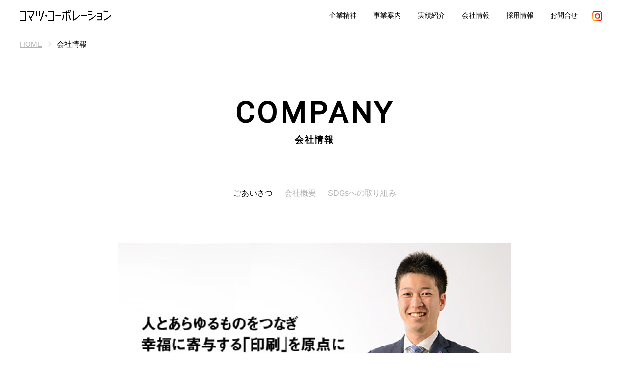

--- FILE ---
content_type: text/html; charset=UTF-8
request_url: https://www.komatsu-corp.co.jp/company
body_size: 42375
content:
<!doctype html>
<html lang="ja">
<head>

<meta charset="utf-8">
<meta name="google" content="notranslate" />
<meta name="viewport" content="width=device-width, initial-scale=1">
<meta name="description" content="コマツ・コーポレーションの「COMPANY 会社情報」はこちら。社長挨拶について、会社概要について、SDGsへの取り組みについて掲載しています。" />

<!-- css -->
<link href="https://www.komatsu-corp.co.jp/wp/wp-content/themes/komatsu-corp/assets/css/common.css" rel="stylesheet">
<link href="https://www.komatsu-corp.co.jp/wp/wp-content/themes/komatsu-corp/assets/css/style.css" rel="stylesheet">
<link href="https://www.komatsu-corp.co.jp/wp/wp-content/themes/komatsu-corp/assets/css/news.css" rel="stylesheet">
<link href="https://www.komatsu-corp.co.jp/wp/wp-content/themes/komatsu-corp/assets/js/swiper/swiper.min.css" rel="stylesheet">
<link href="https://www.komatsu-corp.co.jp/wp/wp-content/themes/komatsu-corp/assets/css/company.css" rel="stylesheet">

<!-- google fonts -->
<link rel="preconnect" href="https://fonts.googleapis.com">
<link rel="preconnect" href="https://fonts.gstatic.com" crossorigin>
<link href="https://fonts.googleapis.com/css2?family=Roboto&family=Shippori+Mincho:wght@500&family=Noto+Sans+JP:wght@900&display=swap" rel="stylesheet">

<title>会社情報 | コマツ・コーポレーション</title>
<meta name='robots' content='max-image-preview:large' />
<link rel="alternate" title="oEmbed (JSON)" type="application/json+oembed" href="https://www.komatsu-corp.co.jp/wp-json/oembed/1.0/embed?url=https%3A%2F%2Fwww.komatsu-corp.co.jp%2Fcompany%2F" />
<link rel="alternate" title="oEmbed (XML)" type="text/xml+oembed" href="https://www.komatsu-corp.co.jp/wp-json/oembed/1.0/embed?url=https%3A%2F%2Fwww.komatsu-corp.co.jp%2Fcompany%2F&#038;format=xml" />
<style id='wp-img-auto-sizes-contain-inline-css' type='text/css'>
img:is([sizes=auto i],[sizes^="auto," i]){contain-intrinsic-size:3000px 1500px}
/*# sourceURL=wp-img-auto-sizes-contain-inline-css */
</style>
<style id='wp-block-library-inline-css' type='text/css'>
:root{--wp-block-synced-color:#7a00df;--wp-block-synced-color--rgb:122,0,223;--wp-bound-block-color:var(--wp-block-synced-color);--wp-editor-canvas-background:#ddd;--wp-admin-theme-color:#007cba;--wp-admin-theme-color--rgb:0,124,186;--wp-admin-theme-color-darker-10:#006ba1;--wp-admin-theme-color-darker-10--rgb:0,107,160.5;--wp-admin-theme-color-darker-20:#005a87;--wp-admin-theme-color-darker-20--rgb:0,90,135;--wp-admin-border-width-focus:2px}@media (min-resolution:192dpi){:root{--wp-admin-border-width-focus:1.5px}}.wp-element-button{cursor:pointer}:root .has-very-light-gray-background-color{background-color:#eee}:root .has-very-dark-gray-background-color{background-color:#313131}:root .has-very-light-gray-color{color:#eee}:root .has-very-dark-gray-color{color:#313131}:root .has-vivid-green-cyan-to-vivid-cyan-blue-gradient-background{background:linear-gradient(135deg,#00d084,#0693e3)}:root .has-purple-crush-gradient-background{background:linear-gradient(135deg,#34e2e4,#4721fb 50%,#ab1dfe)}:root .has-hazy-dawn-gradient-background{background:linear-gradient(135deg,#faaca8,#dad0ec)}:root .has-subdued-olive-gradient-background{background:linear-gradient(135deg,#fafae1,#67a671)}:root .has-atomic-cream-gradient-background{background:linear-gradient(135deg,#fdd79a,#004a59)}:root .has-nightshade-gradient-background{background:linear-gradient(135deg,#330968,#31cdcf)}:root .has-midnight-gradient-background{background:linear-gradient(135deg,#020381,#2874fc)}:root{--wp--preset--font-size--normal:16px;--wp--preset--font-size--huge:42px}.has-regular-font-size{font-size:1em}.has-larger-font-size{font-size:2.625em}.has-normal-font-size{font-size:var(--wp--preset--font-size--normal)}.has-huge-font-size{font-size:var(--wp--preset--font-size--huge)}.has-text-align-center{text-align:center}.has-text-align-left{text-align:left}.has-text-align-right{text-align:right}.has-fit-text{white-space:nowrap!important}#end-resizable-editor-section{display:none}.aligncenter{clear:both}.items-justified-left{justify-content:flex-start}.items-justified-center{justify-content:center}.items-justified-right{justify-content:flex-end}.items-justified-space-between{justify-content:space-between}.screen-reader-text{border:0;clip-path:inset(50%);height:1px;margin:-1px;overflow:hidden;padding:0;position:absolute;width:1px;word-wrap:normal!important}.screen-reader-text:focus{background-color:#ddd;clip-path:none;color:#444;display:block;font-size:1em;height:auto;left:5px;line-height:normal;padding:15px 23px 14px;text-decoration:none;top:5px;width:auto;z-index:100000}html :where(.has-border-color){border-style:solid}html :where([style*=border-top-color]){border-top-style:solid}html :where([style*=border-right-color]){border-right-style:solid}html :where([style*=border-bottom-color]){border-bottom-style:solid}html :where([style*=border-left-color]){border-left-style:solid}html :where([style*=border-width]){border-style:solid}html :where([style*=border-top-width]){border-top-style:solid}html :where([style*=border-right-width]){border-right-style:solid}html :where([style*=border-bottom-width]){border-bottom-style:solid}html :where([style*=border-left-width]){border-left-style:solid}html :where(img[class*=wp-image-]){height:auto;max-width:100%}:where(figure){margin:0 0 1em}html :where(.is-position-sticky){--wp-admin--admin-bar--position-offset:var(--wp-admin--admin-bar--height,0px)}@media screen and (max-width:600px){html :where(.is-position-sticky){--wp-admin--admin-bar--position-offset:0px}}

/*# sourceURL=wp-block-library-inline-css */
</style><style id='global-styles-inline-css' type='text/css'>
:root{--wp--preset--aspect-ratio--square: 1;--wp--preset--aspect-ratio--4-3: 4/3;--wp--preset--aspect-ratio--3-4: 3/4;--wp--preset--aspect-ratio--3-2: 3/2;--wp--preset--aspect-ratio--2-3: 2/3;--wp--preset--aspect-ratio--16-9: 16/9;--wp--preset--aspect-ratio--9-16: 9/16;--wp--preset--color--black: #000000;--wp--preset--color--cyan-bluish-gray: #abb8c3;--wp--preset--color--white: #ffffff;--wp--preset--color--pale-pink: #f78da7;--wp--preset--color--vivid-red: #cf2e2e;--wp--preset--color--luminous-vivid-orange: #ff6900;--wp--preset--color--luminous-vivid-amber: #fcb900;--wp--preset--color--light-green-cyan: #7bdcb5;--wp--preset--color--vivid-green-cyan: #00d084;--wp--preset--color--pale-cyan-blue: #8ed1fc;--wp--preset--color--vivid-cyan-blue: #0693e3;--wp--preset--color--vivid-purple: #9b51e0;--wp--preset--gradient--vivid-cyan-blue-to-vivid-purple: linear-gradient(135deg,rgb(6,147,227) 0%,rgb(155,81,224) 100%);--wp--preset--gradient--light-green-cyan-to-vivid-green-cyan: linear-gradient(135deg,rgb(122,220,180) 0%,rgb(0,208,130) 100%);--wp--preset--gradient--luminous-vivid-amber-to-luminous-vivid-orange: linear-gradient(135deg,rgb(252,185,0) 0%,rgb(255,105,0) 100%);--wp--preset--gradient--luminous-vivid-orange-to-vivid-red: linear-gradient(135deg,rgb(255,105,0) 0%,rgb(207,46,46) 100%);--wp--preset--gradient--very-light-gray-to-cyan-bluish-gray: linear-gradient(135deg,rgb(238,238,238) 0%,rgb(169,184,195) 100%);--wp--preset--gradient--cool-to-warm-spectrum: linear-gradient(135deg,rgb(74,234,220) 0%,rgb(151,120,209) 20%,rgb(207,42,186) 40%,rgb(238,44,130) 60%,rgb(251,105,98) 80%,rgb(254,248,76) 100%);--wp--preset--gradient--blush-light-purple: linear-gradient(135deg,rgb(255,206,236) 0%,rgb(152,150,240) 100%);--wp--preset--gradient--blush-bordeaux: linear-gradient(135deg,rgb(254,205,165) 0%,rgb(254,45,45) 50%,rgb(107,0,62) 100%);--wp--preset--gradient--luminous-dusk: linear-gradient(135deg,rgb(255,203,112) 0%,rgb(199,81,192) 50%,rgb(65,88,208) 100%);--wp--preset--gradient--pale-ocean: linear-gradient(135deg,rgb(255,245,203) 0%,rgb(182,227,212) 50%,rgb(51,167,181) 100%);--wp--preset--gradient--electric-grass: linear-gradient(135deg,rgb(202,248,128) 0%,rgb(113,206,126) 100%);--wp--preset--gradient--midnight: linear-gradient(135deg,rgb(2,3,129) 0%,rgb(40,116,252) 100%);--wp--preset--font-size--small: 13px;--wp--preset--font-size--medium: 20px;--wp--preset--font-size--large: 36px;--wp--preset--font-size--x-large: 42px;--wp--preset--spacing--20: 0.44rem;--wp--preset--spacing--30: 0.67rem;--wp--preset--spacing--40: 1rem;--wp--preset--spacing--50: 1.5rem;--wp--preset--spacing--60: 2.25rem;--wp--preset--spacing--70: 3.38rem;--wp--preset--spacing--80: 5.06rem;--wp--preset--shadow--natural: 6px 6px 9px rgba(0, 0, 0, 0.2);--wp--preset--shadow--deep: 12px 12px 50px rgba(0, 0, 0, 0.4);--wp--preset--shadow--sharp: 6px 6px 0px rgba(0, 0, 0, 0.2);--wp--preset--shadow--outlined: 6px 6px 0px -3px rgb(255, 255, 255), 6px 6px rgb(0, 0, 0);--wp--preset--shadow--crisp: 6px 6px 0px rgb(0, 0, 0);}:where(.is-layout-flex){gap: 0.5em;}:where(.is-layout-grid){gap: 0.5em;}body .is-layout-flex{display: flex;}.is-layout-flex{flex-wrap: wrap;align-items: center;}.is-layout-flex > :is(*, div){margin: 0;}body .is-layout-grid{display: grid;}.is-layout-grid > :is(*, div){margin: 0;}:where(.wp-block-columns.is-layout-flex){gap: 2em;}:where(.wp-block-columns.is-layout-grid){gap: 2em;}:where(.wp-block-post-template.is-layout-flex){gap: 1.25em;}:where(.wp-block-post-template.is-layout-grid){gap: 1.25em;}.has-black-color{color: var(--wp--preset--color--black) !important;}.has-cyan-bluish-gray-color{color: var(--wp--preset--color--cyan-bluish-gray) !important;}.has-white-color{color: var(--wp--preset--color--white) !important;}.has-pale-pink-color{color: var(--wp--preset--color--pale-pink) !important;}.has-vivid-red-color{color: var(--wp--preset--color--vivid-red) !important;}.has-luminous-vivid-orange-color{color: var(--wp--preset--color--luminous-vivid-orange) !important;}.has-luminous-vivid-amber-color{color: var(--wp--preset--color--luminous-vivid-amber) !important;}.has-light-green-cyan-color{color: var(--wp--preset--color--light-green-cyan) !important;}.has-vivid-green-cyan-color{color: var(--wp--preset--color--vivid-green-cyan) !important;}.has-pale-cyan-blue-color{color: var(--wp--preset--color--pale-cyan-blue) !important;}.has-vivid-cyan-blue-color{color: var(--wp--preset--color--vivid-cyan-blue) !important;}.has-vivid-purple-color{color: var(--wp--preset--color--vivid-purple) !important;}.has-black-background-color{background-color: var(--wp--preset--color--black) !important;}.has-cyan-bluish-gray-background-color{background-color: var(--wp--preset--color--cyan-bluish-gray) !important;}.has-white-background-color{background-color: var(--wp--preset--color--white) !important;}.has-pale-pink-background-color{background-color: var(--wp--preset--color--pale-pink) !important;}.has-vivid-red-background-color{background-color: var(--wp--preset--color--vivid-red) !important;}.has-luminous-vivid-orange-background-color{background-color: var(--wp--preset--color--luminous-vivid-orange) !important;}.has-luminous-vivid-amber-background-color{background-color: var(--wp--preset--color--luminous-vivid-amber) !important;}.has-light-green-cyan-background-color{background-color: var(--wp--preset--color--light-green-cyan) !important;}.has-vivid-green-cyan-background-color{background-color: var(--wp--preset--color--vivid-green-cyan) !important;}.has-pale-cyan-blue-background-color{background-color: var(--wp--preset--color--pale-cyan-blue) !important;}.has-vivid-cyan-blue-background-color{background-color: var(--wp--preset--color--vivid-cyan-blue) !important;}.has-vivid-purple-background-color{background-color: var(--wp--preset--color--vivid-purple) !important;}.has-black-border-color{border-color: var(--wp--preset--color--black) !important;}.has-cyan-bluish-gray-border-color{border-color: var(--wp--preset--color--cyan-bluish-gray) !important;}.has-white-border-color{border-color: var(--wp--preset--color--white) !important;}.has-pale-pink-border-color{border-color: var(--wp--preset--color--pale-pink) !important;}.has-vivid-red-border-color{border-color: var(--wp--preset--color--vivid-red) !important;}.has-luminous-vivid-orange-border-color{border-color: var(--wp--preset--color--luminous-vivid-orange) !important;}.has-luminous-vivid-amber-border-color{border-color: var(--wp--preset--color--luminous-vivid-amber) !important;}.has-light-green-cyan-border-color{border-color: var(--wp--preset--color--light-green-cyan) !important;}.has-vivid-green-cyan-border-color{border-color: var(--wp--preset--color--vivid-green-cyan) !important;}.has-pale-cyan-blue-border-color{border-color: var(--wp--preset--color--pale-cyan-blue) !important;}.has-vivid-cyan-blue-border-color{border-color: var(--wp--preset--color--vivid-cyan-blue) !important;}.has-vivid-purple-border-color{border-color: var(--wp--preset--color--vivid-purple) !important;}.has-vivid-cyan-blue-to-vivid-purple-gradient-background{background: var(--wp--preset--gradient--vivid-cyan-blue-to-vivid-purple) !important;}.has-light-green-cyan-to-vivid-green-cyan-gradient-background{background: var(--wp--preset--gradient--light-green-cyan-to-vivid-green-cyan) !important;}.has-luminous-vivid-amber-to-luminous-vivid-orange-gradient-background{background: var(--wp--preset--gradient--luminous-vivid-amber-to-luminous-vivid-orange) !important;}.has-luminous-vivid-orange-to-vivid-red-gradient-background{background: var(--wp--preset--gradient--luminous-vivid-orange-to-vivid-red) !important;}.has-very-light-gray-to-cyan-bluish-gray-gradient-background{background: var(--wp--preset--gradient--very-light-gray-to-cyan-bluish-gray) !important;}.has-cool-to-warm-spectrum-gradient-background{background: var(--wp--preset--gradient--cool-to-warm-spectrum) !important;}.has-blush-light-purple-gradient-background{background: var(--wp--preset--gradient--blush-light-purple) !important;}.has-blush-bordeaux-gradient-background{background: var(--wp--preset--gradient--blush-bordeaux) !important;}.has-luminous-dusk-gradient-background{background: var(--wp--preset--gradient--luminous-dusk) !important;}.has-pale-ocean-gradient-background{background: var(--wp--preset--gradient--pale-ocean) !important;}.has-electric-grass-gradient-background{background: var(--wp--preset--gradient--electric-grass) !important;}.has-midnight-gradient-background{background: var(--wp--preset--gradient--midnight) !important;}.has-small-font-size{font-size: var(--wp--preset--font-size--small) !important;}.has-medium-font-size{font-size: var(--wp--preset--font-size--medium) !important;}.has-large-font-size{font-size: var(--wp--preset--font-size--large) !important;}.has-x-large-font-size{font-size: var(--wp--preset--font-size--x-large) !important;}
/*# sourceURL=global-styles-inline-css */
</style>

<style id='classic-theme-styles-inline-css' type='text/css'>
/*! This file is auto-generated */
.wp-block-button__link{color:#fff;background-color:#32373c;border-radius:9999px;box-shadow:none;text-decoration:none;padding:calc(.667em + 2px) calc(1.333em + 2px);font-size:1.125em}.wp-block-file__button{background:#32373c;color:#fff;text-decoration:none}
/*# sourceURL=/wp-includes/css/classic-themes.min.css */
</style>
<link rel="https://api.w.org/" href="https://www.komatsu-corp.co.jp/wp-json/" /><link rel="alternate" title="JSON" type="application/json" href="https://www.komatsu-corp.co.jp/wp-json/wp/v2/pages/19" /><link rel="EditURI" type="application/rsd+xml" title="RSD" href="https://www.komatsu-corp.co.jp/wp/xmlrpc.php?rsd" />
<link rel="canonical" href="https://www.komatsu-corp.co.jp/company/" />
<link rel='shortlink' href='https://www.komatsu-corp.co.jp/?p=19' />

<!-- ogp -->
<meta property="og:title" content="会社情報 | コマツ・コーポレーション" />
<meta property="og:type" content="article" />
<meta property="og:url" content="https://www.komatsu-corp.co.jp/company/" />
<meta property="og:image" content="https://www.komatsu-corp.co.jp/wp/wp-content/themes/komatsu-corp/assets/img/common/ogpimage.png" />
<meta property="og:description" content="山形県酒田市 創業120年の歴史とともに歩み続ける印刷会社。チラシ印刷・DM印刷・会社案内等の商業印刷物からホームページ、デジタルサイネージ、イベントまで印刷を超えた総合情報発信企業を目指して、幅広いノウハウでお客様のご要望にお応えします。" />
<meta property="og:site_name" content="コマツ・コーポレーション" />
<meta property="og:locale" content="コマツ・コーポレーション" />
<meta name="twitter:card" content="summary_large_image" />

<link rel="icon" href="https://www.komatsu-corp.co.jp/wp/wp-content/uploads/2021/10/cropped-cropped-favicon-32x32.png" sizes="32x32" />
<link rel="icon" href="https://www.komatsu-corp.co.jp/wp/wp-content/uploads/2021/10/cropped-cropped-favicon-192x192.png" sizes="192x192" />
<link rel="apple-touch-icon" href="https://www.komatsu-corp.co.jp/wp/wp-content/uploads/2021/10/cropped-cropped-favicon-180x180.png" />
<meta name="msapplication-TileImage" content="https://www.komatsu-corp.co.jp/wp/wp-content/uploads/2021/10/cropped-cropped-favicon-270x270.png" />

<!-- Global site tag (gtag.js) - Google Analytics -->
<script async src="https://www.googletagmanager.com/gtag/js?id=UA-535407-2"></script>
<script>
  window.dataLayer = window.dataLayer || [];
  function gtag(){dataLayer.push(arguments);}
  gtag('js', new Date());

  gtag('config', 'UA-535407-2');
</script>

</head>

<body id="body" class="wp-singular page-template-default page page-id-19 wp-theme-komatsu-corp company-body">

<header id="header">
	<nav id="nav" class="clearfix">
		<a href="https://www.komatsu-corp.co.jp">
			<img src="https://www.komatsu-corp.co.jp/wp/wp-content/themes/komatsu-corp/assets/img/common/logo.png" alt="コマツ・コーポレーション" class="hd_logo">
		</a>
		<!-- pc -->
		<ul id="h_menu" class="menu">
						<li>
				<a href="https://www.komatsu-corp.co.jp/spirit">企業精神</a>
				<ul class="megamenu">
					<li><a href="https://www.komatsu-corp.co.jp/spirit/history">HISTORY</a></li>
					<li><a href="https://www.komatsu-corp.co.jp/spirit/csr">CSR</a></li>
					<li><a href="https://www.komatsu-corp.co.jp/spirit/sc">SPECIAL</a></li>
				</ul>
			</li>
			<li>
				<a href="https://www.komatsu-corp.co.jp/service/">事業案内</a>
				<ul class="megamenu">
					<li><a href="https://www.komatsu-corp.co.jp/service/" class="txt_bk">事業案内</a></li>
					<li><a href="https://www.komatsu-corp.co.jp/service#sec_graphic" class="pack">グラフィックデザイン</a></li>
					<li><a href="https://www.komatsu-corp.co.jp/service#sec_planning">企画／編集</a></li>
					<li><a href="https://www.komatsu-corp.co.jp/service#sec_web">web</a></li>
					<li><a href="https://www.komatsu-corp.co.jp/service#sec_video">動画</a></li>
					<li><a href="https://www.komatsu-corp.co.jp/service#sec_event">イベント</a></li>
					<li style="margin-bottom: 20px;"><a href="https://www.komatsu-corp.co.jp/service#sec_pr">プロモーション</a></li>
					<li class="space"><a href="https://www.komatsu-corp.co.jp/service/printing#sec_aqueous">水性フレキソ印刷</a></li>
					<li><a href="https://www.komatsu-corp.co.jp/service/printing#sec_ofset">オフセット印刷</a></li>
					<li><a href="https://www.komatsu-corp.co.jp/service/printing#sec_digital" class="pack">オンデマンド印刷</a></li>
					
				</ul>
			</li>
			<li>
				<a href="https://www.komatsu-corp.co.jp/works/">実績紹介</a>
				<ul class="megamenu">
					<li><a href="https://www.komatsu-corp.co.jp/works/" class="txt_bk">実績紹介</a></li>
					<li><a href="https://www.komatsu-corp.co.jp/work_category/graphic/" class="pack">グラフィックデザイン</a></li>
					<li><a href="https://www.komatsu-corp.co.jp/work_category/ci/" class="pack">CI・VI</a></li>
					<li><a href="https://www.komatsu-corp.co.jp/work_category/package/">パッケージ</a></li>
					<li><a href="https://www.komatsu-corp.co.jp/work_category/web/">web</a></li>
					<li><a href="https://www.komatsu-corp.co.jp/work_category/video/">動画</a></li>
					<li><a href="https://www.komatsu-corp.co.jp/work_category/event/">イベント</a></li>
					<li><a href="https://www.komatsu-corp.co.jp/work_category/pr/" class="pack">プロモーションツール</a></li>
				</ul>
			</li>
			<li class="select">
				<a href="https://www.komatsu-corp.co.jp/company">会社情報</a>
				<ul class="megamenu">
					<li><a href="https://www.komatsu-corp.co.jp/company#tab1">社長あいさつ</a></li>
					<li><a href="https://www.komatsu-corp.co.jp/company#tab2">会社概要</a></li>
					<li><a href="https://www.komatsu-corp.co.jp/company#tab3" class="pack">SDGsへの取組み</a></li>
				</ul>
			</li>
			<li>
				<a href="https://www.komatsu-corp.co.jp/recruit">採用情報</a>
				<ul class="megamenu">
					<li><a href="https://www.komatsu-corp.co.jp/recruit#tab1">新卒採用</a></li>
					<li><a href="https://www.komatsu-corp.co.jp/recruit#tab2">キャリア採用</a></li>
					<li><a href="https://www.komatsu-corp.co.jp/recruit#tab3">社員紹介</a></li>
				</ul>
			</li>
			<li>
				<a href="https://www.komatsu-corp.co.jp/contact/">お問合せ</a>
			</li>
			<li><a href="https://www.instagram.com/komatsu_corp/" target="_blank"><img src="https://www.komatsu-corp.co.jp/wp/wp-content/themes/komatsu-corp/assets/img/common/icon_ig.png" alt="Instagram"></a></li>
			<!-- <li><a href="https://twitter.com/komatsu_corp" target="_blank"><img src="https://www.komatsu-corp.co.jp/wp/wp-content/themes/komatsu-corp/assets/img/common/icon_tw.png" alt="Twitter"></a></li> -->
		</ul>
	</nav>
	
	<div id="hamburger">
		<span class="inner_line" id="line1"></span>
		<span class="inner_line" id="line2"></span>
		<span class="inner_line" id="line3"></span>
	</div>
		
</header>

<!-- loading -->
<div id="loading">
	<p class="img-wrap"><img src="https://www.komatsu-corp.co.jp/wp/wp-content/themes/komatsu-corp/assets/img/common/loading_logo.svg" alt="コマツ・コーポレーション" width="373" height="46"></p>
</div>
<main>
	
		<div id="breadcrumb"><ol itemscope itemtype="http://schema.org/BreadcrumbList"><li itemscope itemprop="itemListElement" itemtype="http://schema.org/ListItem"><a itemprop="item" href="https://www.komatsu-corp.co.jp"><span itemprop="name">HOME</span></a><meta itemprop="position" content="1"></li><li itemscope itemprop="itemListElement" itemtype="http://schema.org/ListItem"><span itemprop="name">会社情報</span><meta itemprop="position" content="2"></li></ol></div>	
	<section id="company" class="wrap_content">
		<h1 class="ttl_big">COMPANY<span>会社情報</span></h1>

		<ul class="tab_area">
			<li id="tab1">ごあいさつ</li>
			<li id="tab2">会社概要</li>
			<li id="tab3">SDGsへの取り組み</li>
		</ul>
		
		<!-- tab 1 -->
		<section id="greet" class="content_area">
			<div class="wrap_reading">
	<div class="ph_1">
		<img src="https://www.komatsu-corp.co.jp/wp/wp-content/themes/komatsu-corp/assets/img/company/greet_01.jpg" alt="代表取締役社長 村上慈">
	</div>
	<p class="txt">
		明治35年（1902）に、初代小松幸吉が創業した小松写真印刷は、
		<br>今日120年を超える歴史を歩み続けています。
		<br>
		<br>創業当初、小松活版所として米穀取引所が発行する米券印刷を
		<br>一手に引き受けて以来、地域の信頼を積み重ね、
		<br>高度に進化する印刷物を多く手がけてまいりました。
		<br>その印刷技術を大いに飛躍させた背景には、
		<br>地域の文化人とともに、文芸誌、総合雑誌、詩集や句集などの
		<br>地域出版文化の創造に臨んだ時代があり、
		<br>それが現在に至る礎となって、
		<br>県内外の皆様からの厚い評価につながっております。
		<br>
		<br>「印刷文化を通じて地域社会に貢献する」ために、
		<br>「地域社会への貢献」を原動力に、パンフレットなどの紙の印刷物から
		<br>パッケージの印刷、ホームページやCMの制作、イベントの企画運営、
		<br>情報誌の企画編集など、印刷という文化を軸にメディア全般へと領域を拡げています。
		<br>
		<br>企画から製品完成まで、一つの仕事に多くの社員が関わるからこそ、
		<br>お互いの立場を認め合い、個々がチャレンジを続ける情熱を大切にしています。
		<br>
		<br>軟包材に対応するため「水性フレキソ印刷」という環境にやさしい印刷方法も取り入れ、
		<br>新たなフィールドにも挑戦しながら、持続可能な地域社会の発展を目指しています。
		<br>
		<br>創業者より引き継いだ
		<br>「印刷を通じて地域文化に貢献する」という理念のもと
		<br>令和という時代の行く先を見つめ、寄与することを目指して
		<br>印刷の枠を拡げた新たなフィールドに挑んでまいります。
		<br>価値観が多様化する今、
		<br>時代とともに変わらなければならないもの
		<br>変わってはならないものの本質を見つめながら
		<br>小松写真印刷は、100余年の歴史に
		<br>新たな時間軸を生み出してまいります。
	</p>


</div>
		</section>

		<!-- tab 2 -->
		<section id="aboutus" class="content_area hide">
			<div class="wrap_reading">
	<div class="ttl_min">
		<h2>会社概要</h2>
	</div>
	<dl>
		<dt>商号</dt>
		<dd>株式会社小松写真印刷</dd>
		<dt>創業</dt>
		<dd>明治35年9月</dd>
		<dt>設立</dt>
		<dd>昭和23年8月</dd>
		<dt>資本金</dt>
		<dd>5,000万円</dd>
		<dt>本社所在地</dt>
		<dd>山形県酒田市京田二丁目59番地3</dd>
		<dt>従業員数</dt>
		<dd>115名（令和6年7月現在）</dd>
		<dt>代表者</dt>
		<dd>代表取締役社長　村上　慈</dd>
		<dt>事業内容</dt>
		<dd>印刷・加工／企画・制作（各種印刷物・イベント運営・Webサイト・動画・デジタルコンテンツ）／広告代理</dd>
		<dt>行動計画</dt>
		<dd><a href="https://www.komatsu-corp.co.jp/wp/wp-content/themes/komatsu-corp/assets/img/company/plan_20240401+.pdf"><u>一般事業主行動計画（令和6年4月1日）</u></a><br>
			<a href="https://positive-ryouritsu.mhlw.go.jp/positivedb/detail?id=42359" target="_blank"><u>女性の活躍推進企業データベースはこちら</u></a>
		</dd>
	</dl>

	<div class="ph_multi">
		<img src="https://www.komatsu-corp.co.jp/wp/wp-content/themes/komatsu-corp/assets/img/company/aboutus_01.jpg" alt="外観1">
		<img src="https://www.komatsu-corp.co.jp/wp/wp-content/themes/komatsu-corp/assets/img/company/aboutus_02.jpg" alt="外観2">
		<img src="https://www.komatsu-corp.co.jp/wp/wp-content/themes/komatsu-corp/assets/img/company/aboutus_03.jpg" alt="外観3">
	</div>

	<div class="book_area">
		<div class="book">
			<a href="https://www.komatsu-corp.co.jp/ebook/komatsu_2024+/HTML5/index.php" target="_blank"><img src="https://www.komatsu-corp.co.jp/wp/wp-content/themes/komatsu-corp/assets/img/service/komatsu2024.jpg" alt="会社案内"></a>
		<p class="book_ttl">会社案内</p>
		</div>
		<div class="book">
			<a href="https://www.komatsu-corp.co.jp/ebook/flexo_anti/HTML5/index.php" target="_blank"><img src="https://www.komatsu-corp.co.jp/wp/wp-content/themes/komatsu-corp/assets/img/service/book_flexo_anti.jpg" alt="水性フレキソのススメ"></a>
		<p class="book_ttl">水性フレキソのススメ</p>
		</div>
	</div>

	<ul>
		<li>本社
			<br>山形県酒田市京田2-59-3　〒998-0102
			<br>tel.0234-41-0011（代）　fax.0234-41-0015
			<br>地図&emsp;
			<span>
				<a href="https://goo.gl/maps/iCAggdYWnv94FmJf6" target="_blank">Google Map</a>
			</span>
		</li>
		<li>仙台支店
			<br>宮城県仙台市青葉区二日町14-5 PJビル3F　〒980-0802
			<br>tel.022-214-0071（代）　fax.022-214-0072
			<br>地図&emsp;
			<span>
				<a href="https://goo.gl/maps/KpQQ5iKTDN6FCJDB7" target="_blank">Google Map</a>
			</span>
		</li>
		<li>秋田支店
			<br>秋田県秋田市山王3-1-7 東カンビル7F　〒010-0951
			<br>tel.018-824-5633（代）　fax.018-824-5297
			<br>地図&emsp;
			<span>
				<a href="https://goo.gl/maps/TEUYjLobWZRCMych9" target="_blank">Google Map</a>
			</span>
		</li>
		<li>鶴岡支店
			<br>山形県鶴岡市余慶町10-8 ボヌールF-F　〒997-0010
			<br>tel.0235-24-2167（代）　fax.0235-24-2109
			<br>地図&emsp;
			<span>
				<a href="https://goo.gl/maps/aFf526CA3y3E6k699" target="_blank">Google Map</a>
			</span>
		</li>
		<li>新潟営業所
			<br>新潟県新潟市中央区南笹口1-1-54
			<br>日生南笹口ビル4F　〒950-0912
			<br>tel.025-248-8855　fax.025-248-8857
			<br>地図&emsp;
			<span>
				<a href="https://goo.gl/maps/gdULeud6DyLBSqxo9" target="_blank">Google Map</a>
			</span>
		</li>
		<li>東京事務所
			<br>東京都港区芝大門1-1-32
			<br>御成門エクセレントビル7F　〒105-0012
			<br>tel.03-6809-2890　fax.03-6809-2891
			<br>地図&emsp;
			<span>
				<a href="https://goo.gl/maps/8eoUG8HggVDPzCEm8" target="_blank">Google Map</a>
			</span>
		</li>
	</ul>
</div>		</section>

		<!-- tab 3 -->
		<section id="sdgs" class="content_area hide">
			<div class="ttl_min">
	<h2>コマツ・コーポレーションは持続可能な開発目標の
		<br>達成に向けて取り組みを推進します
	</h2>
</div>

<div class="wrap_reading">
	<div class="ph_1">
		<img src="https://www.komatsu-corp.co.jp/wp/wp-content/themes/komatsu-corp/assets/img/company/sdgs_01.png" alt="SUSTAINABLE DEVELOPMENT GOALS">
	</div>
	<p class="txt">
		持続可能な開発目標（SDGs）とは、2001年に策定されたミレニアム開発目標（MDGs）の後継として、2015年9月の国連サミットで採択された「持続可能な開発のための2030アジェンダ」にて記載された2030年までに持続可能でよりよい世界を目指す国際目標です。17のゴール・169のターゲットから構成され、地球上の「誰一人取り残さない（leave no one behind）」ことを誓っています。 SDGsは発展途上国のみならず、先進国自身が取り組むユニバーサル（普遍的）なものであり、日本としても積極的に取り組んでいます。
	</p>

	<ul>
		<li>
			<div class="ttl_sdgs">
				<img src="https://www.komatsu-corp.co.jp/wp/wp-content/themes/komatsu-corp/assets/img/company/sdgs_03.jpg" alt="5ジェンダー平等を実現しよう">
				<h3>女性活躍推進企業として「えるぼし」の認定を受けました</h3>
			</div>
			<p>
				女性の活躍が進んでいる企業として認定基準の5つの評価項目のうちすべて満たし「3段階目」の認定を取得しました。
				これからも個々のニーズに寄り添い、女性が活躍できる職場環境作りに積極的に取り組んでまいります。
			</p>
			<div class="ph_1">
				<img src="https://www.komatsu-corp.co.jp/wp/wp-content/themes/komatsu-corp/assets/img/company/sdgs_eruboshi.jpg" alt="女性が活躍しています！">
			</div>
		</li>
		<li>
			<div class="ttl_sdgs">
				<img src="https://www.komatsu-corp.co.jp/wp/wp-content/themes/komatsu-corp/assets/img/company/sdgs_03.jpg" alt="5ジェンダー平等を実現しよう">
				<h3>やまがたスマイル企業認定制度「ダイヤモンドスマイル企業」に認定されました</h3>
			</div>
			<p>
				「ワークライフバランス」や「女性の活躍」などに積極的に取り組んでいる企業等を県が認定する「ダイヤモンドスマイル企業」の認定を受けました。
			</p>
			<div class="ph_1">
				<img src="https://www.komatsu-corp.co.jp/wp/wp-content/themes/komatsu-corp/assets/img/company/sdgs_diamond.jpg" alt="やまがたスマイル企業DIAMOND">
			</div>
		</li>
		<li>
			<div class="ttl_sdgs">
				<img src="https://www.komatsu-corp.co.jp/wp/wp-content/themes/komatsu-corp/assets/img/company/sdgs_03.jpg" alt="5ジェンダー平等を実現しよう">
				<h3>「日本一女性が働きやすいまち宣言に賛同するリーダーの会」に入会しました</h3>
			</div>
			<p>
				女性が働きやすいまちを目指す取り組みは、男性にとっても働きやすいまちへとつながります。人口減少社会の中、市民一人一人の多様な力を合わせ、誰もが生き生きと暮らせるまちとなるように、社会的影響力のあるリーダーが自ら取り組みを進めることを表明するために酒田市が設立した会に当社も賛同し入会しました。
			</p>
			<div class="ph_1">
				<img src="https://www.komatsu-corp.co.jp/wp/wp-content/themes/komatsu-corp/assets/img/company/sdgs_sakata.jpg" alt="日本一女性が働きやすいまち宣言に賛同するリーダーの会マーク">
			</div>
		</li>
		<li>
			<div class="ttl_sdgs">
				<img src="https://www.komatsu-corp.co.jp/wp/wp-content/themes/komatsu-corp/assets/img/company/sdgs_05.jpg" alt="8働きがいも経済成長も">
				<h3>経済産業省 「地域未来牽引企業」 に認定されました</h3>
			</div>
			<p>
				「地域未来牽引企業」とは、地域の特性を生かして高い付加価値を創出し、地域の事業者等に対する経済的波及効果を及ぼすことにより地域の経済成長を力強く牽引する事業を更に積極的に展開すること、または、今後取り組むことが期待される企業です。
			</p>
			<div class="ph_1">
				<img src="https://www.komatsu-corp.co.jp/wp/wp-content/themes/komatsu-corp/assets/img/company/sdgs_06.jpg" alt="地域未来牽引企業ロゴマーク">
			</div>
		</li>
		<li>
			<div class="ttl_sdgs">
				<img src="https://www.komatsu-corp.co.jp/wp/wp-content/themes/komatsu-corp/assets/img/company/sdgs_02.jpg" alt="13気候変動に具体的な対策を">
				<h3>水性フレキソ印刷・ノンソルベントラミネート</h3>
			</div>
			<p>
				水を溶剤とするインキ。乾燥時にVOC成分（有害化合物）が排出されません。残留溶剤の問題もなく、安心・安全で環境に人に優しい印刷ができます。また、ノンソルベントラミネーターという有機溶剤を使用しない無溶剤式のラミネート方式を採用。溶剤を使わないため、大気への有機溶剤の排出がなく、溶剤臭などもでにくいなどのメリットがあります。また、通常のラミネートと比べて接着材などの塗布量も少なく、乾燥炉が不要で乾燥のエネルギーがいりません。消費エネルギーも少なく、CO2排出が格段に少なくなります。
			</p>
			<div class="ph_1">
				<img src="https://www.komatsu-corp.co.jp/wp/wp-content/themes/komatsu-corp/assets/img/company/sdgs_flexo.png" alt="">
			</div>
		</li>
		<li>
			<div class="ttl_sdgs">
				<img src="https://www.komatsu-corp.co.jp/wp/wp-content/themes/komatsu-corp/assets/img/company/sdgs_02.jpg" alt="13気候変動に具体的な対策を">
				<h3>環境に配慮した植物油インキを使用しています</h3>
			</div>
			<p>
				印刷インキ工業連合会による植物油インキマーク使用許諾契約を行い、植物油インキマーク認定、及び（財）日本環境協会によるエコマーク商品の認定を取得している地球にやさしい植物油インキを使用しております。
			</p>
			<div class="ph_1">
				<img src="https://www.komatsu-corp.co.jp/wp/wp-content/themes/komatsu-corp/assets/img/company/sdgs_07.jpg" alt="VEGETABLE OIL INKロゴマーク">
			</div>
		</li>
	</ul>
</div>		</section>
		
	</section>
	
</main>

<footer>
	<p id="pagetop_wrap">
		<a href="#header" id="pagetop">SCROLL</a>
	</p>
	
	<div id="footer_wrap">
		<div class="f_info">
			<p class="ft_logo"><a href="https://www.komatsu-corp.co.jp"><img src="https://www.komatsu-corp.co.jp/wp/wp-content/themes/komatsu-corp/assets/img/common/logo.png" alt="コマツ・コーポレーション"></a></p>
			<p class="companyname">株式会社 小松写真印刷</p>
			<p>本社</p>
			<p>〒998-0102 山形県酒田市京田2-59-3</p>
			<p>Tel.0234-41-0011</p>
			<p>Fax.0234-41-0015</p>
			<p>酒田／鶴岡／秋田／仙台／新潟／東京</p>
			<ul class="mark_list">
				<li class="mark"><img src="https://www.komatsu-corp.co.jp/wp/wp-content/themes/komatsu-corp/assets/img/common/ft_mark01.jpg" alt="えるぼし"></li>
				<li class="mark"><img src="https://www.komatsu-corp.co.jp/wp/wp-content/themes/komatsu-corp/assets/img/common/ft_mark02.jpg" alt="地域未来牽引企業"></li>
				<li class="mark"><img src="https://www.komatsu-corp.co.jp/wp/wp-content/themes/komatsu-corp/assets/img/common/ft_mark03.jpg" alt="やまがたスマイル企業ダイヤモンド"></li>
			</ul>
			<p><a href="https://www.yamagata-ebooks.jp/" target="_blank"><img src="https://www.komatsu-corp.co.jp/wp/wp-content/themes/komatsu-corp/assets/img/common/bn_ebooks.jpg" alt="ヤマガタイーブックス"></a></p>
		</div>
		
		<div class="f_menu">
			<ul>
				<li><a href="https://www.komatsu-corp.co.jp/spirit/" class="txt_bk">企業精神</a></li>
				<li><a href="https://www.komatsu-corp.co.jp/spirit/history">HISTORY</a></li>
				<li><a href="https://www.komatsu-corp.co.jp/spirit/csr">CSR</a></li>
				<li><a href="https://www.komatsu-corp.co.jp/spirit/sc">SPECIAL</a></li>
				<li class="space"><a href="https://www.komatsu-corp.co.jp/news/" class="txt_bk">NEWS</a></li>
			</ul>
			<ul class="w_big1">
				<li><a href="https://www.komatsu-corp.co.jp/service/" class="txt_bk">事業案内</a></li>
				<li><a href="https://www.komatsu-corp.co.jp/service#sec_graphic" class="pack">グラフィックデザイン</a></li>
				<li><a href="https://www.komatsu-corp.co.jp/service#sec_planning">企画／編集</a></li>
				<li><a href="https://www.komatsu-corp.co.jp/service#sec_web">web</a></li>
				<li><a href="https://www.komatsu-corp.co.jp/service#sec_video">動画</a></li>
				<!-- <li><a href="https://www.komatsu-corp.co.jp/service#sec_package">パッケージ</a></li> -->
				<li><a href="https://www.komatsu-corp.co.jp/service#sec_event">イベント</a></li>
				<li><a href="https://www.komatsu-corp.co.jp/service#sec_pr">プロモーション</a></li>
				<li class="space"><a href="https://www.komatsu-corp.co.jp/service/printing#sec_aqueous">水性フレキソ印刷</a></li>
				<li><a href="https://www.komatsu-corp.co.jp/service/printing#sec_ofset">オフセット印刷</a></li>
				<li><a href="https://www.komatsu-corp.co.jp/service/printing#sec_digital">オンデマンド印刷</a></li>
				
			</ul>
			<ul class="w_big1">
				<li><a href="https://www.komatsu-corp.co.jp/works/" class="txt_bk">実績紹介</a></li>
				<li><a href="https://www.komatsu-corp.co.jp/work_category/graphic/" class="pack">グラフィックデザイン</a></li>
				<li><a href="https://www.komatsu-corp.co.jp/work_category/ci/" class="pack">CI・VI</a></li>
				<li><a href="https://www.komatsu-corp.co.jp/work_category/package/">パッケージ</a></li>
				<li><a href="https://www.komatsu-corp.co.jp/work_category/web/">web</a></li>
				<li><a href="https://www.komatsu-corp.co.jp/work_category/video/">動画</a></li>
				<li><a href="https://www.komatsu-corp.co.jp/work_category/event/">イベント</a></li>
				<li><a href="https://www.komatsu-corp.co.jp/work_category/pr/" class="pack">プロモーションツール</a></li>
			</ul>
			<ul class="w_big2">
				<li><a href="https://www.komatsu-corp.co.jp/company" class="txt_bk">会社情報</a></li>
				<li><a href="https://www.komatsu-corp.co.jp/company#tab1">社長あいさつ</a></li>
				<li><a href="https://www.komatsu-corp.co.jp/company#tab2">会社概要</a></li>
				<li><a href="https://www.komatsu-corp.co.jp/company#tab3" class="pack">SDGsへの取組み</a></li>
			</ul>
			<ul class="w_big2">
				<li><a href="https://www.komatsu-corp.co.jp/recruit" class="txt_bk">採用情報</a></li>
				<li><a href="https://www.komatsu-corp.co.jp/recruit#tab1">新卒採用</a></li>
				<li><a href="https://www.komatsu-corp.co.jp/recruit#tab2">キャリア採用</a></li>
				<li><a href="https://www.komatsu-corp.co.jp/recruit#tab3">社員紹介</a></li>
			</ul>
			<ul class="w_big1">
				<li><a href="https://www.komatsu-corp.co.jp/contact/" class="txt_bk">お問合せ</a></li>
				<li><a href="https://www.komatsu-corp.co.jp/privacy/">プライバシーポリシー</a></li>
				<li class="space"><a href="https://www.instagram.com/komatsu_corp/" target="_blank" class="txt_bk">Instagram</a></li>
				<!-- <li><a href="https://twitter.com/komatsu_corp" target="_blank" class="txt_bk">Twitter</a></li> -->
			</ul>
		</div>
	</div>
	
	<p class="copyright">Copyright &copy; 2012 Komatsu Corporation. All Rights Reserved.</p>
</footer>

<script type="speculationrules">
{"prefetch":[{"source":"document","where":{"and":[{"href_matches":"/*"},{"not":{"href_matches":["/wp/wp-*.php","/wp/wp-admin/*","/wp/wp-content/uploads/*","/wp/wp-content/*","/wp/wp-content/plugins/*","/wp/wp-content/themes/komatsu-corp/*","/*\\?(.+)"]}},{"not":{"selector_matches":"a[rel~=\"nofollow\"]"}},{"not":{"selector_matches":".no-prefetch, .no-prefetch a"}}]},"eagerness":"conservative"}]}
</script>

<script src="https://ajax.googleapis.com/ajax/libs/jquery/1.8/jquery.min.js"></script>
<script src="https://www.komatsu-corp.co.jp/wp/wp-content/themes/komatsu-corp/assets/js/common.js"></script>
<script src="https://www.komatsu-corp.co.jp/wp/wp-content/themes/komatsu-corp/assets/js/smoothscroll.js"></script>
<script src="https://www.komatsu-corp.co.jp/wp/wp-content/themes/komatsu-corp/assets/js/ofi.min.js"></script>
<script src="https://www.komatsu-corp.co.jp/wp/wp-content/themes/komatsu-corp/assets/js/swiper/swiper.min.js"></script>

<script>

// object-fit
objectFitImages('img.object-fit-img');

// スクロール コンテンツ表示
$(window).on('load scroll', function (){
	var box = $('.fadein')
	var animated = 'animated';
	box.each(function(){
		var boxOffset = $(this).offset().top;
		var scrollPos = $(window).scrollTop();
		var wh = $(window).height();
		
		//画面内のどの位置で処理を実行するかで「100」の値を変更
		if(scrollPos > boxOffset - wh + 100 ){
			$(this).addClass(animated);
		}
	});
});


</script>

</body>
</html>


--- FILE ---
content_type: text/css
request_url: https://www.komatsu-corp.co.jp/wp/wp-content/themes/komatsu-corp/assets/css/common.css
body_size: 11098
content:
@charset "UTF-8";   


/* ===============================================
	Reset
=============================================== */
html, body, div, span, object, iframe,
h1, h2, h3, h4, h5, h6, p, blockquote, pre,
a, abbr, acronym, address, b, cite, code, del, dfn,
em, img, ins, kbd, q, samp, strong, sub, sup, tt, var,
ul, ol, li, dl, dt, dd, form, fieldset, legend, label, input, textarea,
table, caption, tbody, tfoot, thead, tr, th, td,
header, footer, nav, small, section, #wrapper, #top_wrapper,
*:after, *:before { margin: 0; padding: 0; box-sizing: border-box; position: relative; z-index: 1; outline-offset: 0;}

* { min-height: 0%;}

header, footer, nav, small, section { display: block; }

ul { list-style: none; }

img { border: 0; height: auto; vertical-align: bottom; max-width: 100%; -webkit-backface-visibility: hidden; }


/* ===============================================
	Common
=============================================== */
html, body {
	width: 100%;
	overflow-x: hidden;
}

@media screen and (max-width: 600px) {
	#wpadminbar { position: fixed!important; }
}

html { font-size: 16px; }

body {
	position: relative;
	font-family: "Yu Gothic", "游ゴシック", YuGothic, "游ゴシック体", Meiryo, sans-serif;
	background-color: #fff;
	color: #000;
	line-height: 1.6;
}
@media screen and (max-width:768px){
	body {
		font-size: 0.9em;
	}
}

a { color: #000; display: inline-block; max-width: 100%; text-decoration: none;}
a img { transition: .4s; }
a:hover { text-decoration: none; }
a:hover img { opacity: 0.6; -ms-filter: "progid:DXImageTransform.Microsoft.Alpha(Opacity=60)"; }
nav a:hover img { opacity: 1; }

table { border-collapse: collapse; }
table th, table td { vertical-align: middle; }

b { font-weight: bold; }

video { max-width: 100%;}

.clearfix:before, .clearfix:after { content:""; display: table; }
.clearfix:after { clear: both; }
.clearfix { zoom:1; }

.pc { display: block; }
.sp { display: none; }


/* ===============================================
	header
=============================================== */
header {
	position: fixed;
	width: 100%;
	background: #fff;
	z-index: 9000;
	transition: .3s;
}
header > nav {
	position: relative;
	max-width: 1240px;
	width: 100%;
	padding: 0 20px;
	margin: 0 auto;
}
header > nav > a {
	display: block;
	top: 20px;
}
header > nav .hd_logo {
	max-width: 186px;
	width: 100%;
	position: absolute;
	z-index: 1000;
	transition: .3s;
}

/* PCメニュー */
header > nav ul.menu {
	float: right;
	padding: 20px 0;
	font-size: 90%;
}
header > nav ul.menu li {
	position: relative;
	display: inline-block;
	margin-left: 30px;
}
header > nav ul.menu li:last-child{
	margin-left: 25px;
}
header > nav ul.menu > li::after{
	border-bottom: solid 1px #000;
	content: "";
	width: 0;
	display: block;
	position: absolute;
	left: 0;
	bottom: -10px;
	transition: all .3s ease;
	-webkit-transition: all .3s ease;
}
header > nav ul.menu > li:hover::after,
header > nav ul.menu > li.select::after{
	width: 100%;
}
header > nav ul.menu > li img {
	vertical-align: middle;
}
header > nav ul.menu > li a {
	transition: .3s;
}
header > nav ul.menu > li a img {
	max-width: 35px;
	width: 60%;
}
header > nav ul.menu > li > .pc {
	display: none;
}
/* header > nav ul.menu > li a:hover {
	opacity: .7;
} */

header > nav ul.menu > li > ul.megamenu{
	display: none;
	width: 300%;
	position: absolute;
	top: 20px;
	left: -20px;
	padding: 30px 10px 0 20px;
	background: #fff;
}
header > nav ul.menu > li > ul.megamenu li{
	display: block;
	margin-bottom: 7px;
	margin-left: 0;
}
header > nav ul.menu > li > ul.megamenu li a{
	color: #505050;
	transition: .3s;
}
header > nav ul.menu > li > ul.megamenu li a:hover{
	opacity: .5;
	transition: .3s;
}


/* ハンバーガー */
#hamburger {
  display: none;
  position: absolute;
  top: 20px;
  left: 30px;
  width: 50px;
  height: 30px;
  cursor: pointer;
  transition: .5s;
  left: auto;
  right: 20px;
}
.inner_line {
  display: none;
  position: absolute;
  left: 0;
  width: 50px;
  height: 1px;
  background-color: #000;
  transition: .5s;
  border-radius: 4px;
}
#line1 {
  top: 0;
}
#line2 {
  top: 15px;
}
#line3 {
  bottom: 0px;
}
.in{
  display: block !important;
}
.line_1,.line_2,.line_3{
  background: #000;
}
.line_1 {
  transform: translateY(14px) rotate(-45deg);
  top: 0;
}
.line_2 {
  opacity: 0;
}
.line_3 {
  transform: translateY(-14px) rotate(45deg);
  bottom: 0;
}


/* breadcrumb */
#breadcrumb{
	max-width: 1240px;
	width: 100%;
	padding: 15px 20px 0;
	margin: 0 auto;
	font-size: 15px;
}
#breadcrumb li{
	display: inline-block;
	margin-right: 30px;
}
#breadcrumb li:not(:last-child)::after {
	content: '';
	width: 7px;
	height: 7px;
	border: 0px;
	border-top: solid 1px #b3b3b3;
	border-right: solid 1px #b3b3b3;
	-ms-transform: rotate(45deg);
	-webkit-transform: rotate( 45deg );
	transform: rotate( 45deg );
	position: absolute;
	top: 8px;
	right: -16px;
}
#breadcrumb a{
	text-decoration: underline;
	transition: .3s;
	color: #b3b3b3;
}
#breadcrumb a:hover{
	opacity: .7;
	transition: .3s;
}


/* ===============================================
	footer
=============================================== */
footer {
	background-color: #f2f2f2;
	margin: 150px 0 0;
}
#footer_wrap {
	max-width: 1240px;
	width: 100%;
	display: flex;
	justify-content: space-between;
	margin: 0 auto;
	padding: 35px 20px;
}
#footer_wrap .f_info {
	max-width: 280px;
	width: 32.5%;
	margin-right: 1.66%;
}
#footer_wrap .ft_logo{
	max-width: 260px;
	width: 100%;
}
#footer_wrap .f_info img {
	margin-bottom: 22px;
}
#footer_wrap .f_info p {
	font-size: 14px;
	line-height: 24px;
	color: #333;
}
#footer_wrap .f_menu {
	display: flex;
	max-width: 800px;
	width: 66.66%;
}
#footer_wrap .f_menu ul {
	max-width: 100px;
	width: 12.5%;
	font-size: 14px;
	margin-right: 10px;
}
#footer_wrap .f_menu ul:last-child {
	margin-right: 0px;
}
#footer_wrap .f_menu .w_big1 {
	max-width: 170px;
	width: 21.25%;
}
#footer_wrap .f_menu .w_big2 {
	max-width: 130px;
	width: 16.25%;
}
#footer_wrap .f_menu ul a{
	color: #909090;
	line-height: 35px;
}
#footer_wrap .f_menu ul a:hover{
	color: #000;
}
#footer_wrap .f_menu ul .txt_bk {
	color: #000;
	font-size: 15px;
}
#footer_wrap .f_menu ul .txt_bk:hover {
	color: #909090;
}
footer .copyright {
	max-width: 1240px;
	width: 100%;
	margin: 0 auto;
	color: #858585;
	font-size: 12px;
	text-align: right;
	padding: 0 20px 30px;
}
#footer_wrap .space {
	margin-top: 20px;
}
#footer_wrap .companyname{
	margin-bottom: 1.5em;
	font-weight: bold;
}
#footer_wrap .f_info p.companyname{
	font-size: 105%;
}
#footer_wrap .mark_list{
	display: flex;
	justify-content: space-between;
	margin-top: 3em;
	margin-bottom: 1em;
}
#footer_wrap .mark{
	max-width: 90px;
}


/* padetop */
#pagetop_wrap{
	z-index: 1000;
	-ms-writing-mode: tb-rl;
	writing-mode: vertical-rl;
}
#pagetop{
	position: relative;
	font-weight: bold;
	color: #000;
	display: none;
	position: fixed;
	right: 50px;
	bottom: 50px;
	z-index: 1000;
}
#pagetop::before{
	content: '';
	width: 11px;
	height: 11px;
	border: 0px;
	border-top: solid 2px #000;
	border-right: solid 2px #000;
	-ms-transform: rotate( -45deg );
	-webkit-transform: rotate( -45deg );
	transform: rotate( -45deg );
	position: absolute;
	top: -13px;
	right: 6px;
}
@media all and (-ms-high-contrast: none) {
	#pagetop_wrap{
		-ms-writing-mode: lr-tb;
		writing-mode: horizontal-tb;
	}
	#pagetop::before{
		right: 0;
		left: 0;
		margin: 0 auto;
	}
}


/* ===============================================
	サイト内共通
=============================================== */
/* サイト幅 */
.wrap_full,
.wrap_1600,
.wrap_1400,
.wrap_1200,
.wrap_content,
.wrap_reading {
	width: 100%;
	margin: 0 auto;
}
.wrap_full{
	max-width: 100%;
}
.wrap_1600{
	max-width: 1640px;
	padding: 0 20px;
}
.wrap_1400{
	max-width: 1440px;
	padding: 0 20px;
}
.wrap_1200{   /* header footer */
	max-width: 1240px;
	padding: 0 20px;
}
.wrap_content{
	max-width: 940px;
	padding: 0 20px;
}
.wrap_reading{
	max-width: 800px;
}

/* 画像　グレースケール化 */
.gray_img{
	filter: gray;
	filter: grayscale(1);
	transition: filter 0.3s ease;
}
.gray_img:hover,
.gray_img.active{
	filter: none;
	filter: grayscale(0);
	transition: filter 0.3s ease;
}



/* ===============================================
	ページネーション
=============================================== */
#pagination_area{
	position: relative;
	text-align: center;
}
#pagination_area *{
	font-size: 105%;
	font-family: 'Roboto', sans-serif;
}
.screen-reader-text{
	display: none;
}
#pagination_area .page-numbers{
	margin: 0 4px;
}
#pagination_area a.page-numbers,
#pagination_area .page-numbers.dots{
	color: #b3b3b3;
}

#pagination_area .prev,
#pagination_area .next{
	display: inline-block;
	vertical-align: 0.3em;
	width: 15px;
	height: 1px;
	background-color: #b3b3b3;
	transition: background-color .3s;
}
#pagination_area .prev::before,
#pagination_area .prev::after,
#pagination_area .next::before,
#pagination_area .next::after{
	content: "";
	display: block;
	width: 8px;
	height: 1px;
	background-color: #b3b3b3;
	position: absolute;
	transition: background-color .3s;
}
#pagination_area .prev::before{
	right: 8px;
	top: -3px;
	transform: rotate(-45deg);
	-webkit-transform: rotate(-45deg);
}
#pagination_area .prev::after{
	right: 8px;
	bottom: -3px;
	transform: rotate(45deg);
	-webkit-transform: rotate(45deg);
}
#pagination_area .next::before{
	left: 8px;
	top: -3px;
	transform: rotate(45deg);
	-webkit-transform: rotate(45deg);
}
#pagination_area .next::after{
	left: 8px;
	bottom: -3px;
	transform: rotate(-45deg);
	-webkit-transform: rotate(-45deg);
}


/* ===============================================
	ブレイクポイント
=============================================== */
@media screen and (max-width:1040px){
	#footer_wrap .f_menu ul a {
		font-size: 90%;
		line-height: 35px;
	}
	#footer_wrap .f_menu ul .txt_bk {
		font-size: 90%;
	}
}
@media screen and (max-width:864px){
	/* ハンバーガー */
	#hamburger {
		display: block;
	}
	.inner_line {
		display: block;
	}
	
	#breadcrumb {
		font-size: 80%;
	}
	
	header > nav > a {
		margin-bottom: 45px;
	}
	header > nav ul.menu {
		display: none;
		float: none;
		font-size: 110%;
		position: absolute;
		left: 0;
		width: 100%;
		padding: 20px;
		background: #fff;
	}
	header > nav .hd_logo {
		position: static;
	}
	header > nav ul.menu li {
		display: block;
		border-bottom: 1px solid #000;
		margin-left: 0px;
		text-align: center;
		padding: 10px;
	}
	header > nav ul.menu li:last-child{
		margin-left: 0;
	}
	/* header > nav ul.menu li:hover {
		background-color: #333;
	} */
	/* header > nav ul.menu li a:hover {
		color: #fff;
	} */
	header > nav ul.menu > li a{
		display: block;
	}
	header > nav ul.menu > li a img {
		width: 100%;
	}
	header > nav ul > li:last-child {
		border-bottom: none;
	}
	header > nav ul.menu > li::after{
		display: none;
	}
	
	#footer_wrap {
		justify-content: center;
	}
	#footer_wrap .f_info {
		width: 100%;
	}
	#footer_wrap .f_menu,.copyright {
		display: none;
	}
}
@media screen and (max-width:500px){
	#pagetop{
		right: 10px;
	}
}
@media screen and (max-width:414px){
	footer{
		margin: 60px 0 0;
	}
}


--- FILE ---
content_type: text/css
request_url: https://www.komatsu-corp.co.jp/wp/wp-content/themes/komatsu-corp/assets/css/style.css
body_size: 8742
content:
@charset "utf-8";

/* ===============================================
	投稿　装飾設定
=============================================== */
#page_detail .post_content h1{ font-size: 42px; }
#page_detail .post_content h2{ font-size: 32px; }
#page_detail .post_content h3{ font-size: 25px; }
#page_detail .post_content h4{ font-size: 22px; }
#page_detail .post_content h5{ font-size: 19px; }
#page_detail .post_content h6{ font-size: 16px; }
#page_detail .post_content a{
	color: blue;
	transition: .3s;
	text-decoration: underline;
}
#page_detail .post_content a.wp-block-file__button,
#page_detail .post_content a.wp-block-button__link{
	color: #fff;
	text-decoration: none;
}
#page_detail .post_content a:hover{
	opacity: .7;
	transition: .3s;
}
#page_detail .post_content p{ margin-bottom: 1.2em; }
#page_detail .post_content blockquote{
	padding: 40px 30px 15px;
	margin-bottom: 1.2em;
	border: 5px solid #eee;
	background-color: #fcfcfc;
}
#page_detail .post_content blockquote::before,
#page_detail .post_content blockquote::after{
	position: absolute;
	font-family: 'Arial';
	font-size: 60px;
	font-weight: bold;
	color: #d6d6d6;
	line-height: 1;
}
#page_detail .post_content blockquote::before{
	top: 5px;
	left: 20px;
	content: '“';
}
#page_detail .post_content blockquote::after{
	bottom: -25px;
	right: 20px;
	content: '”';
}
#page_detail .post_content blockquote cite{
	display: flex;
	justify-content: flex-end;
}
#page_detail .post_content code{
	font-family: monospace;
	color: red;
}
#page_detail .post_content table{
	border-collapse: collapse;
	border-spacing: 0;
	width: 100%;
	border-top: 1px solid #eee;
}
#page_detail .post_content table td,
#page_detail .post_content table th{
	padding: 1em;
	border-bottom: 1px solid #eee;
}
#page_detail .post_content dt,
#page_detail .post_content dd{
	padding: 15px 10px;
}
#page_detail .post_content dt{ background-color: #eee; }
#page_detail .post_content dd{ border-bottom: solid 1px #333; }
#page_detail .post_content ol,
#page_detail .post_content ul {
	margin-top: 1.5em;
	margin-bottom: 1.2em;
	display: block;
	margin-block-start: 1em;
	margin-block-end: 1em;
	margin-inline-start: 0px;
	margin-inline-end: 0px;
	padding-inline-start: 40px;
}
#page_detail .post_content ul{ list-style: disc; }
#page_detail .post_content ol{ list-style-type: decimal; }
#page_detail .post_content li{
	margin-bottom: .8em;
	line-height: 1.65em;
}
#page_detail .post_content .alignleft,
#page_detail .post_content img.alignleft {
	display: inline;
	float: left;
	margin-right: 20px;
	margin-top: 4px;
}
#page_detail .post_content .alignright,
#page_detail .post_content img.alignright {
	display: inline;
	float: right;
	margin-left: 20px;
	margin-top: 4px;
}
#page_detail .post_content .aligncenter,
#page_detail .post_content img.aligncenter {
	clear: both;
	display: block;
	margin-left: auto;
	margin-right: auto;
}
#page_detail .post_content .wp-caption{
	line-height: 18px;
	margin-top: 2.5em;
	margin-bottom: 2.5em;
	padding: 0 0 5px;
	text-align: center;
	max-width: 100%!important;
}
#page_detail .post_content .wp-caption p.wp-caption-text{
	color: #888;
	font-size: 12px;
	margin: 10px 0 0;
}
#page_detail .post-nav-links{
	font-size: 110%;
	margin-top: 40px;
	text-align: center;
}
#page_detail .post-nav-links a{ text-decoration: underline; }
#page_detail .post-nav-links span.current{ color: #003296; }
#page_detail .post-password-form input[type="password"]{ padding: 5px; }
#page_detail .post-password-form input[type="submit"]{ padding: 3px 10px; }
#page_detail .wp-block-image .aligncenter>figcaption,
#page_detail .wp-block-image .alignleft>figcaption,
#page_detail .wp-block-image .alignright>figcaption{
	display: inherit;
}


/* laoding */
#loading {
	display: flex;
	position: fixed;
	top: 0;
	left: 0;
	width: 100vw;
	height: 100vh;
	background: #fff;
	z-index: 99999;
}
.loaded {
	opacity: 0;
	visibility: hidden;
	transition: all 1s;
}
.img-wrap {
	max-width: 400px;
	width: 90%;
	overflow: hidden;
	position: relative;
	display: flex;
	justify-content: center;
	align-items: center;
	margin: 0 auto;
}
.img-wrap:before {
	animation: img-wrap 2.5s cubic-bezier(.4, 0, .2, 1) forwards infinite;
	background: #fff;
	bottom: 0;
	content: '';
	left: 0;
	pointer-events: none;
	position: absolute;
	right: 0;
	top: 0;
	z-index: 10000;
}

@keyframes img-wrap {
	100% {
		transform: translateX(100%);
	}
}

@media screen and (max-width:500px){
	.img-wrap {
		max-width: 260px;
		margin: 0 auto 140px auto;
	}
}


/* タブ切り替え */
.tab_area,
.tab_area2{
	text-align: center;
	margin-bottom: 60px;
}
.tab_area li,
.tab_area2 li{
	color: #b3b3b3;
	display: inline-block;
	margin: 0 10px 30px;
	cursor: pointer;
	transition: .3s;
}
.tab_area li:hover{
	color: #000;
	transition: .3s;
}
.tab_area2 li a{
	color: #b3b3b3;
	transition: .3s;
}
.tab_area2 li:hover a{
	color: #000;
	transition: .3s;
}
.tab_area2 li.select a{
	color: #000;
}
.tab_area li.select,
.tab_area2 li.select{
	color: #000;
}

.tab_area li::after,
.tab_area2 li::after {
	border-bottom: solid 1px #000;
	content: "";
	width: 0;
	display: block;
	position: absolute;
	left: 0;
	bottom: -10px;
	transition: all .3s ease;
	-webkit-transition: all .3s ease;
}
.tab_area li:hover::after,
.tab_area2 li:hover::after {
	width: 100%;
}
.tab_area li.select::after,
.tab_area2 li.select::after{
	width: 100%;
}



/* 共通タイトル */
.ttl_big {
	font-size: 375%;
	/* font-size: 60px; */
	font-family: 'Roboto', sans-serif;
	letter-spacing: 6px;
	margin-top: 80px;
	text-align: center;
	margin-bottom: 70px;
}
.ttl_big span {
	display: block;
	font-family: "Yu Gothic", "游ゴシック", YuGothic, "游ゴシック体", Meiryo, sans-serif;
	font-weight: bold;
	font-size: 30%;
	/* font-size: 18px; */
	letter-spacing: 2px;
	top: -7px;
	margin-bottom: 75px;
}
.ttl_min {
	margin-bottom: 50px;
}
.ttl_min p {
	font-size: 150%;
	/* font-size: 24px; */
}
.ttl_min span {
	font-size: 70.83%;
	/* font-size: 17px; */
	margin-left: 25px;
}


/* コンテンツ */
.txt {
	margin-bottom: 40px;
	font-size: 106.25%;
	/* font-size: 17px; */
	line-height: 33px;
}
.wrap_reading ul > li > p {
	font-size: 15px;
	line-height: 17px;
	margin: 8px 0 30px;
}


/* 画像 */
.ph_1 {
	text-align: center;
	margin-bottom: 40px;
}
.ph_multi {
	display: flex;
	justify-content: space-between;
}


/* ボタン */
.btn{
	position: relative;
	width: 45px;
	height: 45px;
	background-color: #fff;
	border: solid 1px #808080;
	border-radius: 50%;
	transition: background-color .3s;
}
.btn .arrow{
	position: absolute;
	top: 0;
	right: 0;
	bottom: 0;
	left: 2px;
	margin: auto;
	display: inline-block;
	vertical-align: middle;
	margin-left: 10px;
	width: 15px;
	height: 1px;
	background-color: #808080;
	transition: background-color .3s;
}
.btn .arrow.left{
	left: 3px;
}
.btn .arrow:before,
.btn .arrow:after{
	content: "";
	display: block;
	width: 8px;
	height: 1px;
	background-color: #808080;
	position: absolute;
	right: -2px;
	transition: background-color .3s;
}
.btn .arrow:before{
	top: -3px;
	transform: rotate(45deg);
	-webkit-transform: rotate(45deg);
}
.btn .arrow:after{
	bottom: -3px;
	transform: rotate(-45deg);
	-webkit-transform: rotate(-45deg);
}
.btn .arrow.left:before{
	left: 0px;
	transform: rotate(-45deg);
	-webkit-transform: rotate(-45deg);
}
.btn .arrow.left:after{
	left: 0px;
	transform: rotate(45deg);
	-webkit-transform: rotate(45deg);
}
.btn:hover{
	background: #5A88C8;
	transition: background-color .3s;
}
.btn:hover .arrow,
.btn:hover .arrow:before,
.btn:hover .arrow:after{
	background-color: #fff;
	transition: background-color .3s;
}


/* 文字 */
.pack {
	letter-spacing: -1px;
}


/* 一覧へ戻る */
.back:before {
	content: "";
	display: inline-block;
	width: 14px;
	height: 9px;
	background-image: url(../img/news/arrow_left.png);
	background-repeat: no-repeat;
	background-size: contain;
	margin-right: 10px;
}


/* ===============================================
	ブレイクポイント
=============================================== */
@media screen and (max-width:864px){
	.ttl_big {
		font-size: 312.5%;
		/* font-size: 50px; */
	}
	.ttl_big span {
		font-size: 32%;
		/* font-size: 16px; */
	}
	.ttl_min p {
		font-size: 112.5%;
		/* font-style: 18px; */
	}
	.ttl_min span {
		font-size: 15px;
		margin-left: 18px;
	}
}
@media screen and (max-width:500px){
	.txt {
		font-size: 15px;
		line-height: 30px;
	}
}



--- FILE ---
content_type: text/css
request_url: https://www.komatsu-corp.co.jp/wp/wp-content/themes/komatsu-corp/assets/css/news.css
body_size: 1811
content:
@charset "utf-8";

#news1 .ttl_big {
	margin-bottom: 150px;
}

#news1 > ul{
	display: flex;
	flex-wrap: wrap;
	justify-content: flex-start;
	align-items: flex-start;
}
#news1 > ul li{
	max-width: 260px;
	width: 28.88%;
	margin-right: 6.66%;
	margin-bottom: 125px;
}
#news1 > ul li:nth-of-type(3n){
	margin-right: 0;
}
#news1 > ul li .img{
	display: block;
	margin-bottom: 15px;
	border: solid 1px #000;
}
#news1 > ul li .img::before{
	content: "";
	display: block;
	padding-top: 77%;
}
#news1 > ul li .img img.object-fit-img{
	position: absolute;
	width: 100%;
	height: 100%;
	top: 0;
	right: 0;
	bottom: 0;
	left: 0;
	margin: auto;
	object-fit: cover;
	object-position: center;
}
#news1 > ul li .txt .date{
	font-size: 95%;
	color: #646464;
}
#news1 > ul li .txt a{
	transition: .3s;
	-ms-word-wrap: break-word;
	word-wrap: break-word;
}
#news1 > ul li .txt a:hover{
	color: #5A88C8;
	transition: .3s;
}


#news2 .date {
	font-size: 112.5%;
}
#news2 h2 {
	font-size: 181.25%;
	margin-bottom: 40px;
	-ms-word-wrap: break-word;
	word-wrap: break-word;
}

/* #news2 img {
	margin-bottom: 40px;
} */
#news2 .circle_wrap {
	margin: 90px 0;
	text-align: center;
}
#news2 .circle_wrap > a:nth-child(2) {
	margin-left: 50px;
}


/* ===============================================
	ブレイクポイント
=============================================== */

@media screen and (max-width:864px){
	#news2 h2 {
		font-size: 156.25%;
	}
}

@media screen and (max-width:768px){
	#news1 > ul li {
		margin-bottom: 40px;
	}
}

@media screen and (max-width:599px){
	#news1 > ul li {
		max-width: 260px;
		width: 48%;
		margin-right: 4%;
	}
	#news1 > ul li:nth-of-type(3n){
		margin-right: 4%;
	}
	#news1 > ul li:nth-of-type(2n){
		margin-right: 0;
	}
}
@media screen and (max-width:414px){
	
}


--- FILE ---
content_type: text/css
request_url: https://www.komatsu-corp.co.jp/wp/wp-content/themes/komatsu-corp/assets/css/company.css
body_size: 2162
content:
@charset "utf-8";

#aboutus h2 {
	font-size: 181.25%;
}
#aboutus .wrap_reading dl {
	display: flex;
	flex-wrap: wrap;
	margin-bottom: 40px;
}
#aboutus .wrap_reading dt {
	max-width: 150px;
	width: 18.75%;
	padding: 5px 0;
	line-height: 28px;
}
#aboutus .wrap_reading dd {
	max-width: 650px;
	width: 81.25%;
	padding: 5px 0;
	line-height: 28px;
}
#aboutus .ph_multi {
	flex-wrap: wrap;
	margin-bottom: 7em;
}
#aboutus .ph_multi img{
	max-width: 247px;
	width: 30.8%;
}
#aboutus ul {
	line-height: 30px;
}
#aboutus li {
	padding: 20px 0;
	max-width: 500px;
	width: 100%;
	border-bottom: 1px solid #000;
}
#aboutus li:last-child {
	border-bottom: none;
}
#aboutus li > span >a:hover {
	color: #5A88C8;
}
#aboutus .book_area{
	display: flex;
	margin-bottom: 5em;
}
#aboutus .book{
	margin-right: 2em;
}
#aboutus .book_ttl{
	font-size: 90%;
	margin-top: 0.3em;
}



#sdgs h2 {
	font-size: 181.25%;
}
#sdgs .ph_1 {
	margin: 70px 0;
}
#sdgs .wrap_reading > .txt {
	margin-bottom: 80px;
}
#sdgs .ttl_sdgs {
	max-width: 800px;
	width: 100%;
	min-height: 100px;
	border-bottom: 1px solid #000;
	position: relative;
}
#sdgs .ttl_sdgs > img {
	position: absolute;
	bottom: 0;
}
#sdgs h3 {
	font-size: 112.5%;
	line-height: 27px;
	position: absolute;
	bottom: 10px;
	left: 120px;
}
#sdgs li {
	margin-bottom: 100px;
}
#sdgs li > p {
	margin-top: 30px;
	font-size: 106.25%;
	line-height: 33px;
}
#sdgs li > .ph_1 {
	margin: 10px 0;
}


/* ===============================================
	ブレイクポイント
=============================================== */
@media screen and (max-width:768px){
	#greet .txt > br {
		display: none;
	}
	#sdgs h2 {
		font-size: 156.25%;
	}
	#sdgs h2 > br {
		display: none;
	}
}

@media screen and (max-width:599px){
	#aboutus .wrap_reading dt {
		max-width: 100px;
		width: 100%;
	}
	#aboutus .wrap_reading dd {
		width: calc( 100% - 100px );
	}

	#aboutus .ph_multi{
		justify-content: space-around;
		max-width: 500px;
		margin: 0 auto;
	}
	#aboutus .ph_multi img{
		width: 48%;
		margin-bottom: 15px;
	}
}

@media screen and (max-width:414px){
	#aboutus .wrap_reading dt {
		max-width: 100%;
		padding: 0;
	}
	#aboutus .wrap_reading dd {
		max-width: 100%;
		width: 100%;
		padding: 0;
		margin-bottom: 10px;
	}
}


--- FILE ---
content_type: image/svg+xml
request_url: https://www.komatsu-corp.co.jp/wp/wp-content/themes/komatsu-corp/assets/img/common/loading_logo.svg
body_size: 2237
content:
<svg xmlns="http://www.w3.org/2000/svg" viewBox="0 0 186.19 22.63"><g id="レイヤー_2" data-name="レイヤー 2"><g id="header"><path d="M104.28,1.54a3.25,3.25,0,0,1,.18,2,7.45,7.45,0,0,1-1.26,0,1.74,1.74,0,0,0,0-1.48,1.79,1.79,0,0,0-1.08-.86,1.8,1.8,0,0,0-1.51.46,1.51,1.51,0,0,0-.46,1.42c0,.15.09.27.13.42l-1.21,0A2.68,2.68,0,0,1,99.6,1a2.87,2.87,0,0,1,3-.93A3.1,3.1,0,0,1,104.28,1.54Z"/><polygon points="178.99 4.64 170.74 3.5 171.04 1.5 179.33 2.67 178.99 4.64"/><polygon points="96.33 4.8 103.2 4.83 103.2 6.71 96.36 6.71 96.3 22.44 94.3 22.44 94.3 6.71 87.46 6.68 87.46 4.83 94.3 4.83 94.33 1.72 96.33 1.72 96.33 4.8"/><path d="M110.25,18.84a31.62,31.62,0,0,0,11.27-9.15l1.3,1.61c-4,4.77-9,8.68-14.54,10.5v-20h2Z"/><path d="M148.38,2.33a12.54,12.54,0,0,0-.19,2l-8.44-.5.16-1.94Z"/><path d="M36.12,12.5a11.81,11.81,0,0,1-1.87.15L33.63,2.4c.62,0,1.32-.12,2-.1Z"/><path d="M41.82,12.25H39.94L39.36,2.4c.65-.1,1.35,0,2-.1Z"/><path d="M49.55,2.77a70.4,70.4,0,0,1-6.74,19.86l-1.76-.8a69,69,0,0,0,6.34-19.4Z"/><path d="M12.29,22.1,0,22.07V20.13H10.23l0-15.61C7.14,4.4,3.45,4.49,0,4.46v-2l12.29,0Z"/><path d="M30.24,2.52c.4,2.12-.55,3.66-1.17,5.33a37.61,37.61,0,0,1-5.61,9,47.86,47.86,0,0,1,2.16,4.59l-1.88.92a79.83,79.83,0,0,0-6-11.61l1.75-.89c1,1.72,2,3.45,3,5.15a30.73,30.73,0,0,0,5.7-10.51L14.91,4.49v-2Z"/><path d="M69.6,22.2H57.68v-2l9.82,0c.13-4.87,0-10.2.07-15.31l-9.86,0,0-2h12Z"/><path d="M167.9,20.69c-3.45.06-6.62.15-10.16.06V19c2.49-.12,5.88,0,8.19-.09V14l-7.7.09V12.22l7.7,0L166,8H157.8V6.12c3.57,0,6.65-.09,10.07-.12Z"/><polygon points="147.82 10.37 139.57 9.88 139.72 7.88 147.94 8.37 147.82 10.37"/><path d="M104.4,20.35l-2,.52A79,79,0,0,0,99.1,9.63L101,9.14A76.82,76.82,0,0,1,104.4,20.35Z"/><path d="M91.4,9.66a67.89,67.89,0,0,1-3.05,11.21l-1.79-.49A63.52,63.52,0,0,0,89.37,9.32Z"/><path d="M55.53,10.22a1.84,1.84,0,0,1,.52,1.51,2,2,0,0,1-1,1.51,2,2,0,0,1-1.72.09,1.94,1.94,0,0,1-1.14-1.88,2.06,2.06,0,0,1,.92-1.57A2,2,0,0,1,55.53,10.22Z"/><polygon points="137.41 11.73 125.09 11.88 125.09 9.85 137.1 9.69 137.41 9.69 137.41 11.73"/><path d="M186.19,11.76a43,43,0,0,1-13.92,9.48l-1.08-1.78a41.43,41.43,0,0,0,13.8-9.3Z"/><path d="M84.9,12.44H72.49l0-2c4.28.05,8.11-.07,12.38,0Z"/><path d="M155.43,12.07a47.76,47.76,0,0,1-14.17,9.67,16.52,16.52,0,0,1-.8-1.95,39,39,0,0,0,13.77-9.39Z"/></g></g></svg>

--- FILE ---
content_type: application/javascript
request_url: https://www.komatsu-corp.co.jp/wp/wp-content/themes/komatsu-corp/assets/js/common.js
body_size: 3380
content:
// ページを読み込み終わったらclassを付与する（ロード画面を非表示にする）
window.onload = function() {
	const spinner = document.getElementById('loading');
	spinner.classList.add('loaded');
}

// 360px以下の時 virwport固定
!(function () {
	const viewport = document.querySelector('meta[name="viewport"]');
	function switchViewport() {
		const value =
		window.outerWidth > 360
		? 'width=device-width,initial-scale=1'
		: 'width=360';
		if (viewport.getAttribute('content') !== value) {
			viewport.setAttribute('content', value);
		}
	}
	addEventListener('resize', switchViewport, false);
	switchViewport();
})();

// スマホメニュー 動作
function hamburger() {
	document.getElementById('line1').classList.toggle('line_1');
	document.getElementById('line2').classList.toggle('line_2');
	document.getElementById('line3').classList.toggle('line_3');
	document.getElementById('h_menu').classList.toggle('in');
}
document.getElementById('hamburger').addEventListener('click' , function () {
	hamburger();
});


// スマホの場合 電話番号リンクにする
$(function(){
	if (!isPhone())
	return;
	$('span[data-action=call]').each(function() {
		var $ele = $(this);
		$ele.wrap('<a href="tel:' + $ele.data('tel') + '"></a>');
	});
	function isPhone() {
		return (navigator.userAgent.indexOf('iPhone') > 0 || navigator.userAgent.indexOf('Android') > 0);
	}
});


// タブ切り替え
$(function() {
	$('ul.tab_area li').click(function() {
		var index = $('ul.tab_area li').index(this);
		$('.content_area').css('display','none');
		$('.content_area').eq(index).fadeIn();
		$('.tab_area li').removeClass('select');
		$(this).addClass('select')
	});
});
$(function() {
	var hash = location.hash; 
	hash = (hash.match(/^#tab\d+$/) || [])[0];
	if($(hash).length){
		var tabname = hash.slice(1) ;
	}else{
		var tabname = "tab1";
	}
	$('.content_area').css('display','none');
	$('.tab_area li').removeClass('select');
	var tabno = $('ul.tab_area li#' + tabname).index();
	$('.content_area').eq(tabno).fadeIn();
	$('ul.tab_area li').eq(tabno).addClass('select')
});


$(window).on('load resize', function(){
	var headH = $('header').innerHeight();
	var headDiff = 140 - headH;

	// アンカーの位置取得
	var margin_top = -headH;
	$('.anker_content').css({
		'padding-top' : headH,
		'margin-top' : margin_top
	});

	// headerの高さ取得してmainの開始位置を下げる
	$('main').css({'padding-top': 140 - headDiff});
	
	// headerの高さ取得してスマホメニューの開始位置を下げる
	$('#sp_menu').css({'padding-top': 140 - headDiff});
});

$(document).ready(function(){
	$scrollTopDistance = $(window).scrollTop();
	$("#pagetop").hide();
	$(window).on("scroll", function() {
		scrollHeight = $(document).height(); //ドキュメントの高さ 
		scrollPosition = $(window).height() + $(window).scrollTop(); //現在地 
		footerH = $('footer').innerHeight();
		
		// pagetopボタンの表示・非表示
		if ($(this).scrollTop() > 200) {
			$("#pagetop").fadeIn("fast");
		} else {
			$("#pagetop").fadeOut("fast");
		}		
	});

	// header メガメニュー動作
	$('header #h_menu li').hover(function() {
		var winW = $(window).width();
		if( winW > 864 ){
			$(this).find('.megamenu').fadeToggle(300);
		}else{
			$('.megamenu').css({'display': none});
		}
	});
});